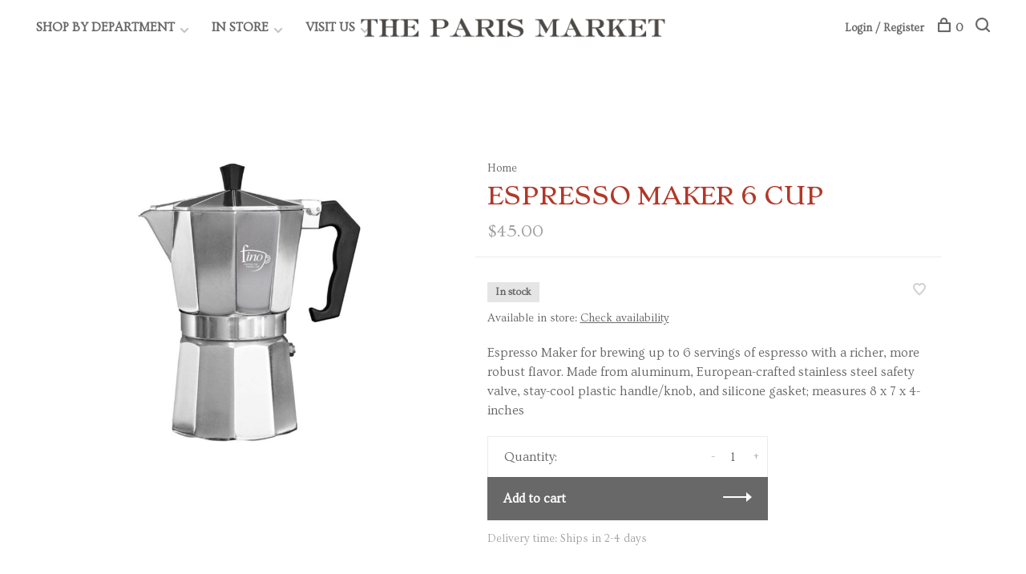

--- FILE ---
content_type: text/html;charset=utf-8
request_url: https://www.theparismarket.com/espresso-maker-6-cup.html
body_size: 16415
content:
<!DOCTYPE html>
<html lang="en">
  <head>
    
          <!-- Google Tag Manager -->
      <script>(function(w,d,s,l,i){w[l]=w[l]||[];w[l].push({'gtm.start':
      new Date().getTime(),event:'gtm.js'});var f=d.getElementsByTagName(s)[0],
      j=d.createElement(s),dl=l!='dataLayer'?'&l='+l:'';j.async=true;j.src=
      'https://www.googletagmanager.com/gtm.js?id='+i+dl;f.parentNode.insertBefore(j,f);
      })(window,document,'script','dataLayer','G-W97QFJD6SL');</script>
      <!-- End Google Tag Manager -->
        
    <meta charset="utf-8"/>
<!-- [START] 'blocks/head.rain' -->
<!--

  (c) 2008-2026 Lightspeed Netherlands B.V.
  http://www.lightspeedhq.com
  Generated: 22-01-2026 @ 06:52:46

-->
<link rel="canonical" href="https://www.theparismarket.com/espresso-maker-6-cup.html"/>
<link rel="alternate" href="https://www.theparismarket.com/index.rss" type="application/rss+xml" title="New products"/>
<meta name="robots" content="noodp,noydir"/>
<meta name="google-site-verification" content="dnBfC6YNoKWwOjI0nZE1ilPhThmqv6mTVCg01wDcKwA"/>
<meta property="og:url" content="https://www.theparismarket.com/espresso-maker-6-cup.html?source=facebook"/>
<meta property="og:site_name" content="The Paris Market"/>
<meta property="og:title" content="Espresso Maker 6 Cup"/>
<meta property="og:description" content="Espresso Maker for brewing up to 6 servings of espresso with a richer, more robust flavor. Made from aluminum, European-crafted stainless steel safety valve, st"/>
<meta property="og:image" content="https://cdn.shoplightspeed.com/shops/643137/files/52900264/espresso-maker-6-cup.jpg"/>
<script>
var ae_lsecomapps_account_shop_id = "1397";
</script>
<script src="https://lsecom.advision-ecommerce.com/apps/js/api/gift-registry-v2.min.js"></script>
<script>
/*gift registry translations*/
var gift_registry_translations = [];
gift_registry_translations['en'] = [];
gift_registry_translations['en']['Loading...'] = '';
gift_registry_translations['en']['You must be logged in to use this feature'] = 'You must be logged in to use this registry feature.  %sPlease login%s.';
gift_registry_translations['en']['Gift Registry Owner - New Order Email'] = '<p>A new order has been placed for item(s) on your registry:</p>{ORDERED_ITEMS}';
gift_registry_translations['en']['Gift Registry Admin - New Registry Alert'] = '<p>A new gift registry has been created for {REGISTRANT_NAME}.</p><p><a href="{APP_ACCOUNT_URL}">Click here to review registry details</a>.</p>';
gift_registry_translations['en']['My Gift Registries'] = 'My Gift Registries';
gift_registry_translations['en']['Failed to save, please try again'] = 'Failed to save, please try again';
gift_registry_translations['en']['Failed to search, please try again'] = 'Failed to search, please try again';
gift_registry_translations['en']['Failed to delete, please try again'] = 'Failed to delete, please try again';
gift_registry_translations['en']['Product ID'] = 'Product ID';
gift_registry_translations['en']['Qty Wanted'] = 'Qty Wanted';
gift_registry_translations['en']['Registry Name'] = 'Registry Name';
gift_registry_translations['en']['Active Registry'] = 'Active';
gift_registry_translations['en']['Public Registry'] = 'Public';
gift_registry_translations['en']['Private Registry'] = 'Private';
gift_registry_translations['en']['Public or Private Registry'] = 'Public or Private';
gift_registry_translations['en']['Registry Type'] = 'Registry Type';
gift_registry_translations['en']['Registry\'s Event Description'] = 'Event Description';
gift_registry_translations['en']['Registry\'s Event Name'] = 'Event Name';
gift_registry_translations['en']['Registry\'s Event Date'] = 'Event Date';
gift_registry_translations['en']['Registrant Name'] = 'Registrant Name';
gift_registry_translations['en']['Co-Registrant Name'] = 'Co-Registrant Name';
gift_registry_translations['en']['Baby\'s Name'] = 'Baby\'s Name';
gift_registry_translations['en']['Baby\'s Due Date'] = 'Baby\'s Due Date';
gift_registry_translations['en']['Baby\'s Gender'] = 'Baby\'s Gender';
gift_registry_translations['en']['Is first child'] = 'Is first child';
gift_registry_translations['en']['Baby Shower'] = 'Baby Shower';
gift_registry_translations['en']['Wedding'] = 'Wedding';
gift_registry_translations['en']['Bar Mitzvah'] = 'Bar Mitzvah';
gift_registry_translations['en']['Bat Mitzvah'] = 'Bat Mitzvah';
gift_registry_translations['en']['Conversion'] = 'Conversion';
gift_registry_translations['en']['House Warming'] = 'House Warming';
gift_registry_translations['en']['Other Registry Type'] = 'Other';
gift_registry_translations['en']['Male'] = 'Male';
gift_registry_translations['en']['Female'] = 'Female';
gift_registry_translations['en']['Unknown Gender'] = 'Unknown Gender';
gift_registry_translations['en']['Other Gender'] = 'Other Gender';
gift_registry_translations['en']['Registry Details'] = 'Details';
gift_registry_translations['en']['Registry Orders'] = 'Orders';
gift_registry_translations['en']['Registry History'] = 'History';
gift_registry_translations['en']['Registry Products'] = 'Products';
gift_registry_translations['en']['You do not have permission to edit this registry'] = 'You do not have permission to edit this registry';
gift_registry_translations['en']['Failed to load gift registry'] = 'Failed to load gift registry';
gift_registry_translations['en']['registries'] = 'registries';
gift_registry_translations['en']['Gift Registries'] = 'Gift Registries';
gift_registry_translations['en']['Registry: %1s'] = 'Registry: %1s';
gift_registry_translations['en']['Registrant/Co-Registrant Name'] = 'Registrant/Co-Registrant Name';
gift_registry_translations['en']['Registry\'s Type of Occasion'] = 'Type of Occasion';
gift_registry_translations['en']['Edit Registry: %1s'] = 'Edit Registry: %1s';
gift_registry_translations['en']['Customer ID missing'] = 'Customer ID missing';
gift_registry_translations['en']['Your registry is currently set to private.  You\'ll need to provide the following link to anyone you want to access the registry:'] = 'Your registry is currently set to private.  You\'ll need to provide the following link to anyone you want to access the registry:';
gift_registry_translations['en']['Remove from Registry'] = 'Remove from Registry';
gift_registry_translations['en']['No products currently assigned to this registry.  To add products to your registry, ...'] = 'No products currently assigned to this registry. To add products to your registry, please browse our catalog.  When you find a product you want, click to view it\'s details and find the "Add to My Gift Registry" link.';
gift_registry_translations['en']['Qty Purchased'] = 'Qty Purchased';
gift_registry_translations['en']['Save Registry Changes'] = 'Save Changes';
gift_registry_translations['en']['Create a New Registry'] = 'Create a New Registry';
gift_registry_translations['en']['Manage Gift Registry'] = 'Manage Gift Registry';
gift_registry_translations['en']['Buy from Registry'] = 'Buy from Registry';
gift_registry_translations['en']['Registry Event'] = 'Event';
gift_registry_translations['en']['Registry Event Date'] = 'Event Date';
gift_registry_translations['en']['This is our first child!'] = 'This is our first child!';
gift_registry_translations['en']['Delete Registry'] = 'Delete Registry';
gift_registry_translations['en']['Search for a Registry'] = 'Search for a Registry';
gift_registry_translations['en']['Search Registries'] = 'Search Registries';
gift_registry_translations['en']['Create a Registry'] = 'Create a Registry';
gift_registry_translations['en']['Get started by creating an account or signing in.'] = 'Get started by creating an account or signing in.';
gift_registry_translations['en']['Create Registry'] = 'Create Registry';
gift_registry_translations['en']['Manage Your Registry'] = 'Manage Your Registry';
gift_registry_translations['en']['Already registered? Login to your account to review and manage your registry.'] = 'Already registered? Login to your account to review and manage your registry.';
gift_registry_translations['en']['Manage Registries'] = 'Manage Registries';
gift_registry_translations['en']['Registry Created Date'] = 'Created';
gift_registry_translations['en']['# of Products on Registry'] = '# of Products';
gift_registry_translations['en']['There are currently no registries assigned your account.'] = 'There are currently no registries assigned your account.';
gift_registry_translations['en']['Gift Registries Found'] = 'Gift Registries Found';
gift_registry_translations['en']['No registries were found matching your search criteria.'] = 'No registries were found matching your search criteria.';
gift_registry_translations['en']['Add to Selected Registry Now'] = 'Add to Selected Registry Now';
gift_registry_translations['en']['How many of this item do you want?'] = 'How many of this item do you want?';
gift_registry_translations['en']['Select a Registry to Add This Item to'] = 'Select a Registry to Add This Item to';
gift_registry_translations['en']['Choose a Registry'] = 'Choose a Registry';
gift_registry_translations['en']['You haven\'t created any registries in your account yet. Please...'] = 'You haven\'t created any registries in your account yet. Please %screate a registry%s to add this item to.';
gift_registry_translations['en']['Adding Item to Registry'] = 'Adding Item to Registry';
gift_registry_translations['en']['Loading Registries'] = 'Loading Registries';
gift_registry_translations['en']['Add to My Registry'] = 'Add to My Registry';
gift_registry_translations['en']['Item has been added to your registry!'] = 'Item has been added to your registry!';
gift_registry_translations['en']['Are you sure you want to delete this registry?  This cannot be undone.'] = 'Are you sure you want to delete this registry?  This cannot be undone.';
gift_registry_translations['en']['Your registry changes have been saved!'] = 'Your registry changes have been saved!';
gift_registry_translations['en']['Registry has been deleted'] = 'Registry has been deleted';
gift_registry_translations['en']['Failed to remove item, please try again'] = 'Failed to remove item, please try again';
gift_registry_translations['en']['Item has been removed from the registry'] = 'Item has been removed from the registry';
gift_registry_translations['en']['Wanted quantity has been updated'] = 'Wanted quantity has been updated';
gift_registry_translations['en']['Failed to update item, please try again'] = 'Failed to update item, please try again';
gift_registry_translations['en']['Item %1s removed from registry'] = 'Item %1s removed from registry';
gift_registry_translations['en']['Item %s quantity wanted update from %s to %s'] = 'Item %s quantity wanted update from %s to %s';
gift_registry_translations['en']['Item %1s added to registry, %2s wanted'] = 'Item %1s added to registry, %2s wanted';
gift_registry_translations['en']['Registry created'] = 'Registry created';
gift_registry_translations['en']['Registry updated: %1s'] = 'Registry updated: %1s';
gift_registry_translations['en']['Registry deleted'] = 'Registry deleted';
gift_registry_translations['en']['Registry History Event'] = 'Event';
gift_registry_translations['en']['Registry History Event Logged'] = 'Logged';
gift_registry_translations['en']['Performed by Customer ID: %1s'] = 'Performed by Customer ID: %1s';
gift_registry_translations['en']['Failed to add item from registry to cart, please try again'] = 'Failed to add item from registry to cart, please try again';
gift_registry_translations['en']['Failed to save registry quote'] = 'Failed to save registry quote';
gift_registry_translations['en']['No registry quote available'] = 'No registry quote available';
gift_registry_translations['en']['Failed to add item to your registry cart'] = 'Failed to add item to your registry cart';
gift_registry_translations['en']['My Registry Carts'] = 'My Registry Carts';
gift_registry_translations['en']['Updating purchase quantity for registry cart item'] = 'Updating purchase quantity for registry cart item';
gift_registry_translations['en']['Removing item from registry cart'] = 'Removing item from registry cart';
gift_registry_translations['en']['Item\'s quantity has been updated in your registry cart.'] = 'Item\'s quantity has been updated in your registry cart.';
gift_registry_translations['en']['Ready to Checkout for %1s?'] = 'Ready to Checkout for %1s?';
gift_registry_translations['en']['Switch Back to Your Regular Cart'] = 'Switch Back to Your Regular Cart';
gift_registry_translations['en']['Registry Product'] = 'Registry Product';
gift_registry_translations['en']['Registry Purchase Quantity'] = 'Registry Purchase Quantity';
gift_registry_translations['en']['Registry Product Price'] = 'Registry Product Price';
gift_registry_translations['en']['Registry order %1s cancelled'] = 'Registry order %1s cancelled';
gift_registry_translations['en']['Updated registry product qty purchased: \'%s\' was %s, %s %s'] = 'Updated registry product qty purchased: \'%s\' was %s, %s %s';
gift_registry_translations['en']['Failed to update registry product with qty purchased: %1s of %2s'] = 'Failed to update registry product with qty purchased: %1s of %2s';
gift_registry_translations['en']['Registry product \'%s\' status updated: from %s to %s'] = 'Registry product \'%s\' status updated: from %s to %s';
gift_registry_translations['en']['Product found in updated registry order that does not exist in registry database: %1s (Order Line ID %2s)'] = 'Product found in updated registry order that does not exist in registry database: %1s (Order Line ID %2s)';
gift_registry_translations['en']['Failed to load registry product'] = 'Failed to load registry product';
gift_registry_translations['en']['Order %s updated, registry product order \'%s\' status updated: from %s to %s'] = 'Order %s updated, registry product order \'%s\' status updated: from %s to %s';
gift_registry_translations['en']['Failed to update registry product order: %1s to %2s'] = 'Failed to update registry product order: %1s to %2s';
gift_registry_translations['en']['Order %s updated, registry product order qty purchased: \'%s\' was %s, %s %s'] = 'Order %s updated, registry product order qty purchased: \'%s\' was %s, %s %s';
gift_registry_translations['en']['Failed to update registry product order with qty purchased: %1s of %2s'] = 'Failed to update registry product order with qty purchased: %1s of %2s';
gift_registry_translations['en']['Failed to update registry product'] = 'Failed to update registry product';
gift_registry_translations['en']['Failed to cancel registry product order'] = 'Failed to cancel registry product order';
gift_registry_translations['en']['Order %s updated, registry product order \'%s\' cancelled'] = 'Order %s updated, registry product order \'%s\' cancelled';
gift_registry_translations['en']['No more of this item is needed for this registry'] = 'No more of this item is needed for this registry';
gift_registry_translations['en']['Quantity exceeds the amount needed for this registry'] = 'Quantity exceeds the amount needed for this registry';
gift_registry_translations['en']['This item is already in your cart for this registry...'] = 'This item is already in your cart for this registry.  You can adjust the quantity you want to order on the cart page.';
gift_registry_translations['en']['%s is no longer needed for this registry, so we\'re removing it from your registry cart'] = '%s is no longer needed for this registry, so we\'re removing it from your registry cart';
gift_registry_translations['en']['Wanted quantity fulfilled'] = 'Wanted quantity fulfilled';
gift_registry_translations['en']['That quantity exceeds the amount of that item that is still wanted...'] = 'That quantity exceeds the amount of that item that is still wanted for this registry.  Reduce your purchase quantity to %s or less.';
gift_registry_translations['en']['This item already exists on your registry'] = 'This item already exists on your registry';
gift_registry_translations['en']['This registry is private'] = 'This registry is private';
gift_registry_translations['en']['The provided registry key does not match this registry...'] = 'The provided registry key does not match this registry.  Please check your registry link or contact the registry owner.';
gift_registry_translations['en']['You must provide a registry key to access this private registry'] = 'You must provide a registry key to access this private registry';
gift_registry_translations['en']['New order has been placed for items on your registry %s!'] = 'New order has been placed for items on your registry %s!';
gift_registry_translations['en']['Registrant Email'] = 'Registrant Email';
gift_registry_translations['en']['%1sCheckout with your registry cart%2s or keep shopping.'] = '%1sCheckout with your registry cart%2s or keep shopping.';
gift_registry_translations['en']['Registry Product Price: %1s'] = 'Price: %1s';
gift_registry_translations['en']['New registry has been created!'] = 'New registry has been created!';
gift_registry_translations['en']['Quantity wanted must be 1 or more'] = 'Quantity wanted must be 1 or more';
gift_registry_translations['en']['Remove from Cart'] = 'Remove from Cart';
gift_registry_translations['en']['Checkout with this Cart'] = 'Checkout with this Cart';
gift_registry_translations['en']['Item has been added to your registry cart!'] = 'Item has been added to your registry cart!';
gift_registry_translations['en']['Registry Product Price: %s'] = 'Price: %s';
gift_registry_translations['en']['Proceed to Checkout for this Registry Cart'] = 'Proceed to Checkout for this Registry Cart';
gift_registry_translations['en']['Registry Product MSRP: %s'] = 'MSRP: %s';
gift_registry_translations['en']['Please contact us to inquire about ordering'] = 'Please contact us to inquire about ordering';
var addtoregistry_button_target='#addtocart';
var addtoregistry_button_action='insertAfter';
</script>
<script>
<script>
/**
 * Enhance existing checkout page so Meta can pass items:
 * Accepts:  ?products=ID:QTY,ID:QTY
 * Works on path /checkouts/ only. Change to '/checkout/' if that's your path.
 */
(function () {
    var pathOK = location.pathname.replace(/\/+$/,'') === '/checkouts';
    if (!pathOK) return; // run only on checkout page

    function parseProductsParam() {
        var raw = new URL(location.href).searchParams.get('products') || '';
        if (!raw.trim()) return [];
        return raw.split(',').map(function (pair) {
            var parts = decodeURIComponent(pair).split(':');
            var id  = (parts[0]||'').trim();
            var qty = Math.max(1, parseInt(parts[1]||'1', 10) || 1);
            return id ? { id:id, qty:qty } : null;
        }).filter(Boolean);
    }

    var items = parseProductsParam();
    if (!items.length) return; // normal checkout visit

    // --- Try to add items (theme dependent). Add more hooks here if your theme exposes them. ---
    function addWithKnownHooks(items) {
        // Example: custom cart API
        if (window.LS && window.LS.cart && typeof window.LS.cart.add === 'function') {
            return items.reduce(function (p, it) {
                return p.then(function(){ return window.LS.cart.add({ id:it.id, quantity:it.qty }); });
            }, Promise.resolve()).then(function(){ return true; });
        }

        // Legacy global helper some themes expose
        if (typeof window.addCart === 'function') {
            return items.reduce(function (p, it) {
                return p.then(function(){ return window.addCart(it.id, it.qty); });
            }, Promise.resolve()).then(function(){ return true; });
        }

        // Otherwise, we don't have a client-side hook → signal failure
        return Promise.resolve(false);
    }

    addWithKnownHooks(items).then(function (added) {
        // If we could add to cart, strip the products param so refreshes don’t re-add
        if (added) {
            var u = new URL(location.href);
            u.searchParams.delete('products');
            history.replaceState(null, '', u.toString());
            // If your checkout needs a page refresh to show items, uncomment:
            // location.reload();
            return;
        }

        // Fallback: if we can’t prefill, just continue checkout as-is.
        // (Meta will still accept the endpoint; shoppers can add in the normal flow.)
        console.warn('Meta checkout: no client-side cart hook detected; continuing without prefill.');
    }).catch(function(err){
        console.warn('Meta checkout add failed:', err);
    });

})();
</script>

</script>
<script>

<!-- Google tag (gtag.js) -->
<script async src="https://www.googletagmanager.com/gtag/js?id=G-SVZ5F8ZMW7"></script>
<script>
    window.dataLayer = window.dataLayer || [];
    function gtag(){dataLayer.push(arguments);}
    gtag('js', new Date());

    gtag('config', 'G-SVZ5F8ZMW7');
</script>
</script>
<!--[if lt IE 9]>
<script src="https://cdn.shoplightspeed.com/assets/html5shiv.js?2025-02-20"></script>
<![endif]-->
<!-- [END] 'blocks/head.rain' -->
        
        
        
                <meta property="product:availability" content="in stock">      <meta property="product:condition" content="new">
      <meta property="product:price:amount" content="45.00">
      <meta property="product:price:currency" content="USD">
      <meta property="product:retailer_item_id" content="HARI-22068">        
    <title>Espresso Maker 6 Cup - The Paris Market</title>
    <meta name="description" content="Espresso Maker for brewing up to 6 servings of espresso with a richer, more robust flavor. Made from aluminum, European-crafted stainless steel safety valve, st" />
        <meta name="keywords" content="kitchen, clean, iron, movement, cook, cooking, tool, cooking, baking, pears, non-stick, stainless steel, Kitchen &amp; Cooking, Tool, Form, Tin, Cup, beverages, cocktails, classic, coffee, espresso, steel, european" />
    <meta http-equiv="X-UA-Compatible" content="ie=edge">
    <meta name="viewport" content="width=device-width, initial-scale=1.0">
    <meta name="apple-mobile-web-app-capable" content="yes">
    <meta name="apple-mobile-web-app-status-bar-style" content="black">
    <meta name="facebook-domain-verification" content="q8kgy8q9buvxf72fyp637p5agffuyr">
    <meta name="viewport" content="width=device-width, initial-scale=1, maximum-scale=1, user-scalable=0"/>

    <link rel="shortcut icon" href="https://cdn.shoplightspeed.com/shops/643137/themes/16842/v/1100577/assets/favicon.ico?20250815231818" type="image/x-icon" />
    <link href='//fonts.googleapis.com/css?family=Ovo:400,400i,300,500,600,700,700i,800,900' rel='stylesheet' type='text/css'>
        	<link href='//fonts.googleapis.com/css?family=Stoke:400,400i,300,500,600,700,700i,800,900' rel='stylesheet' type='text/css'>
        <!--<link rel="stylesheet" href="https://cdn.shoplightspeed.com/shops/643137/themes/16842/assets/jquery-ui-min.css?20260116062858" type="text/css" />
    <link rel="stylesheet" href="https://cdn.shoplightspeed.com/shops/643137/themes/16842/assets/featherlight-min.css?20260116062858" type="text/css" />
    <link rel="stylesheet" href="https://cdn.shoplightspeed.com/shops/643137/themes/16842/assets/slick-lightbox.css?20260116062858" type="text/css" />
    <link rel="stylesheet" href="https://cdn.shoplightspeed.com/shops/643137/themes/16842/assets/jquery-background-video.css?20260116062858" type="text/css" />
    <link rel="stylesheet" href="https://cdn.shoplightspeed.com/shops/643137/themes/16842/assets/selectric.css?20260116062858" type="text/css" />
    <link rel="stylesheet" href="https://cdn.shoplightspeed.com/shops/643137/themes/16842/assets/reset.css?20260116062858">-->
    <link rel="stylesheet" href="https://cdn.shoplightspeed.com/assets/gui-2-0.css?2025-02-20" />
    <link rel="stylesheet" href="https://cdn.shoplightspeed.com/assets/gui-responsive-2-0.css?2025-02-20" /> 
    <link rel="stylesheet" href="https://cdn.shoplightspeed.com/shops/643137/themes/16842/assets/style.css?20260116062858">
    <link rel="stylesheet" href="https://cdn.shoplightspeed.com/shops/643137/themes/16842/assets/settings.css?20260116062858" />
    <link rel="stylesheet" href="https://cdn.shoplightspeed.com/shops/643137/themes/16842/assets/custom.css?20260116062858" />
    
    <script src="//ajax.googleapis.com/ajax/libs/jquery/3.0.0/jquery.min.js"></script>
    <script>
      	if( !window.jQuery ) document.write('<script src="https://cdn.shoplightspeed.com/shops/643137/themes/16842/assets/jquery-3.0.0.min.js?20260116062858"><\/script>');
    </script>
    <script src="//cdn.jsdelivr.net/npm/js-cookie@2/src/js.cookie.min.js"></script>
    
    <script src="https://cdn.shoplightspeed.com/assets/gui.js?2025-02-20"></script>
    <script src="https://cdn.shoplightspeed.com/assets/gui-responsive-2-0.js?2025-02-20"></script>
    <script src="https://cdn.shoplightspeed.com/shops/643137/themes/16842/assets/scripts-min.js?20260116062858"></script>
    
        
       <script type="application/ld+json">
{
  "@context": "https://schema.org",
  "@type": "Store",
  "name": "The Paris Market",
  "url": "https://www.theparismarket.com",
  "image": "https://www.theparismarket.com/path-to-candle-photo.jpg",
  "telephone": "+1-912-232-1500",
  "priceRange": "$$",
  "description": "French-inspired boutique offering candles, gifts, décor, and a café in Savannah, GA.",
  "address": {
    "@type": "PostalAddress",
    "streetAddress": "36 West Broughton Street",
    "addressLocality": "Savannah",
    "addressRegion": "GA",
    "postalCode": "31401",
    "addressCountry": "US"
  },
  "geo": {
    "@type": "GeoCoordinates",
    "latitude": 32.0785,
    "longitude": -81.0937
  },
  "openingHoursSpecification": [
    { "@type": "OpeningHoursSpecification", "dayOfWeek": ["Monday","Tuesday","Wednesday","Thursday","Friday","Saturday"], "opens": "10:00", "closes": "18:00" },
    { "@type": "OpeningHoursSpecification", "dayOfWeek": "Sunday", "opens": "11:00", "closes": "17:00" }
  ],
  "sameAs": [
    "https://www.instagram.com/theparismarket",
    "https://www.facebook.com/TheParisMarket",
    "https://www.pinterest.com/theparismarket"
  ]
}
</script>  
            </head>
  <body class="page-espresso-maker-6-cup">
    
          <!-- Google Tag Manager (noscript) -->
      <noscript><iframe src="https://www.googletagmanager.com/ns.html?id=G-W97QFJD6SL"
      height="0" width="0" style="display:none;visibility:hidden"></iframe></noscript>
      <!-- End Google Tag Manager (noscript) -->
        
    <div class="page-content">
      
                                      	      	              	      	      	            
      <script>
      var product_image_size = '660x660x1',
          product_image_thumb = '132x132x1',
          product_in_stock_label = 'In stock',
          product_backorder_label = 'On backorder',
      		product_out_of_stock_label = 'Out of stock',
          product_multiple_variant_label = 'View all product options',
          show_variant_picker = 1,
          display_variants_on_product_card = 1,
          display_variant_picker_on = 'all',
          show_newsletter_promo_popup = 1,
          newsletter_promo_delay = '10000',
          newsletter_promo_hide_until = '7',
      		currency_format = '$',
          number_format = '0,0.00',
      		shop_url = 'https://www.theparismarket.com/',
          shop_id = '643137',
        	readmore = 'Read more',
          search_url = "https://www.theparismarket.com/search/",
          search_empty = 'No products found',
                    view_all_results = 'View all results';
    	</script>
			
      

<div class="mobile-nav-overlay"></div>

<header class="site-header site-header-sm">
  
    
  <a href="https://www.theparismarket.com/" class="logo logo-sm logo-center">
          <img src="https://cdn.shoplightspeed.com/shops/643137/themes/16842/v/1103166/assets/logo.png?20250905135007" alt="The Paris Market" class="logo-image">
      <img src="https://cdn.shoplightspeed.com/shops/643137/themes/16842/v/1103166/assets/logo-white.png?20250905135007" alt="The Paris Market" class="logo-image logo-image-white">
          </a>

  <nav class="main-nav nav-style">
    <ul>
      
                  	
      	                <li class="menu-item-category-4811768 has-child">
          <a href="https://www.theparismarket.com/shop-by-department/">SHOP BY DEPARTMENT </a>
          <button class="mobile-menu-subopen"><span class="nc-icon-mini arrows-3_small-down"></span></button>                    <ul class="">
                          <li class="subsubitem has-child">
                <a class="underline-hover" href="https://www.theparismarket.com/shop-by-department/featured/" title="FEATURED ">FEATURED </a>
                <button class="mobile-menu-subopen"><span class="nc-icon-mini arrows-3_small-down"></span></button>                                <ul class="">
                                      <li class="subsubitem">
                      <a class="underline-hover" href="https://www.theparismarket.com/shop-by-department/featured/what-were-loving/" title="WHAT WE&#039;RE LOVING">WHAT WE&#039;RE LOVING</a>
                    </li>
                                      <li class="subsubitem">
                      <a class="underline-hover" href="https://www.theparismarket.com/shop-by-department/featured/fallen-aristocrat/" title="FALLEN ARISTOCRAT">FALLEN ARISTOCRAT</a>
                    </li>
                                      <li class="subsubitem">
                      <a class="underline-hover" href="https://www.theparismarket.com/shop-by-department/featured/house-crafted/" title="HOUSE CRAFTED">HOUSE CRAFTED</a>
                    </li>
                                      <li class="subsubitem">
                      <a class="underline-hover" href="https://www.theparismarket.com/shop-by-department/featured/gift-cards/" title="GIFT CARDS">GIFT CARDS</a>
                    </li>
                                  </ul>
                              </li>
                          <li class="subsubitem has-child">
                <a class="underline-hover" href="https://www.theparismarket.com/shop-by-department/brocante/" title="BROCANTE">BROCANTE</a>
                <button class="mobile-menu-subopen"><span class="nc-icon-mini arrows-3_small-down"></span></button>                                <ul class="">
                                      <li class="subsubitem">
                      <a class="underline-hover" href="https://www.theparismarket.com/shop-by-department/brocante/objet-dart/" title="OBJET D&#039;ART">OBJET D&#039;ART</a>
                    </li>
                                      <li class="subsubitem">
                      <a class="underline-hover" href="https://www.theparismarket.com/shop-by-department/brocante/wall-art/" title="WALL ART">WALL ART</a>
                    </li>
                                      <li class="subsubitem">
                      <a class="underline-hover" href="https://www.theparismarket.com/shop-by-department/brocante/furniture/" title="FURNITURE">FURNITURE</a>
                    </li>
                                      <li class="subsubitem">
                      <a class="underline-hover" href="https://www.theparismarket.com/shop-by-department/brocante/vintage-tableware/" title="VINTAGE TABLEWARE ">VINTAGE TABLEWARE </a>
                    </li>
                                      <li class="subsubitem">
                      <a class="underline-hover" href="https://www.theparismarket.com/shop-by-department/brocante/silver/" title="SILVER">SILVER</a>
                    </li>
                                  </ul>
                              </li>
                          <li class="subsubitem has-child">
                <a class="underline-hover" href="https://www.theparismarket.com/shop-by-department/wardrobe/" title="WARDROBE">WARDROBE</a>
                <button class="mobile-menu-subopen"><span class="nc-icon-mini arrows-3_small-down"></span></button>                                <ul class="">
                                      <li class="subsubitem">
                      <a class="underline-hover" href="https://www.theparismarket.com/shop-by-department/wardrobe/jewelry/" title="JEWELRY">JEWELRY</a>
                    </li>
                                      <li class="subsubitem">
                      <a class="underline-hover" href="https://www.theparismarket.com/shop-by-department/wardrobe/accessories/" title="ACCESSORIES">ACCESSORIES</a>
                    </li>
                                      <li class="subsubitem">
                      <a class="underline-hover" href="https://www.theparismarket.com/shop-by-department/wardrobe/eyewear/" title="EYEWEAR">EYEWEAR</a>
                    </li>
                                      <li class="subsubitem">
                      <a class="underline-hover" href="https://www.theparismarket.com/shop-by-department/wardrobe/bags/" title="BAGS">BAGS</a>
                    </li>
                                  </ul>
                              </li>
                          <li class="subsubitem has-child">
                <a class="underline-hover" href="https://www.theparismarket.com/shop-by-department/apothecary/" title="APOTHECARY">APOTHECARY</a>
                <button class="mobile-menu-subopen"><span class="nc-icon-mini arrows-3_small-down"></span></button>                                <ul class="">
                                      <li class="subsubitem">
                      <a class="underline-hover" href="https://www.theparismarket.com/shop-by-department/apothecary/fragrance/" title="FRAGRANCE">FRAGRANCE</a>
                    </li>
                                      <li class="subsubitem">
                      <a class="underline-hover" href="https://www.theparismarket.com/shop-by-department/apothecary/lotions/" title="LOTIONS">LOTIONS</a>
                    </li>
                                      <li class="subsubitem">
                      <a class="underline-hover" href="https://www.theparismarket.com/shop-by-department/apothecary/bath/" title="BATH ">BATH </a>
                    </li>
                                      <li class="subsubitem">
                      <a class="underline-hover" href="https://www.theparismarket.com/shop-by-department/apothecary/beauty/" title="BEAUTY">BEAUTY</a>
                    </li>
                                  </ul>
                              </li>
                          <li class="subsubitem has-child">
                <a class="underline-hover" href="https://www.theparismarket.com/shop-by-department/entertaining/" title="ENTERTAINING">ENTERTAINING</a>
                <button class="mobile-menu-subopen"><span class="nc-icon-mini arrows-3_small-down"></span></button>                                <ul class="">
                                      <li class="subsubitem">
                      <a class="underline-hover" href="https://www.theparismarket.com/shop-by-department/entertaining/glassware/" title="GLASSWARE">GLASSWARE</a>
                    </li>
                                      <li class="subsubitem">
                      <a class="underline-hover" href="https://www.theparismarket.com/shop-by-department/entertaining/linens/" title="LINENS">LINENS</a>
                    </li>
                                      <li class="subsubitem">
                      <a class="underline-hover" href="https://www.theparismarket.com/shop-by-department/entertaining/dining/" title="DINING">DINING</a>
                    </li>
                                      <li class="subsubitem">
                      <a class="underline-hover" href="https://www.theparismarket.com/shop-by-department/entertaining/chefs-tools/" title="CHEF&#039;S  TOOLS">CHEF&#039;S  TOOLS</a>
                    </li>
                                  </ul>
                              </li>
                          <li class="subsubitem has-child">
                <a class="underline-hover" href="https://www.theparismarket.com/shop-by-department/living/" title="LIVING">LIVING</a>
                <button class="mobile-menu-subopen"><span class="nc-icon-mini arrows-3_small-down"></span></button>                                <ul class="">
                                      <li class="subsubitem">
                      <a class="underline-hover" href="https://www.theparismarket.com/shop-by-department/living/books/" title="BOOKS">BOOKS</a>
                    </li>
                                      <li class="subsubitem">
                      <a class="underline-hover" href="https://www.theparismarket.com/shop-by-department/living/candles/" title="CANDLES">CANDLES</a>
                    </li>
                                      <li class="subsubitem">
                      <a class="underline-hover" href="https://www.theparismarket.com/shop-by-department/living/home-fragrance/" title="HOME FRAGRANCE">HOME FRAGRANCE</a>
                    </li>
                                      <li class="subsubitem">
                      <a class="underline-hover" href="https://www.theparismarket.com/shop-by-department/living/decorative-objects/" title="DECORATIVE OBJECTS">DECORATIVE OBJECTS</a>
                    </li>
                                      <li class="subsubitem">
                      <a class="underline-hover" href="https://www.theparismarket.com/shop-by-department/living/lighting/" title="LIGHTING ">LIGHTING </a>
                    </li>
                                      <li class="subsubitem">
                      <a class="underline-hover" href="https://www.theparismarket.com/shop-by-department/living/frames/" title="FRAMES">FRAMES</a>
                    </li>
                                      <li class="subsubitem">
                      <a class="underline-hover" href="https://www.theparismarket.com/shop-by-department/living/art/" title="ART">ART</a>
                    </li>
                                      <li class="subsubitem">
                      <a class="underline-hover" href="https://www.theparismarket.com/shop-by-department/living/pillows/" title="PILLOWS">PILLOWS</a>
                    </li>
                                      <li class="subsubitem">
                      <a class="underline-hover" href="https://www.theparismarket.com/shop-by-department/living/cleaning/" title="CLEANING">CLEANING</a>
                    </li>
                                  </ul>
                              </li>
                          <li class="subsubitem has-child">
                <a class="underline-hover" href="https://www.theparismarket.com/shop-by-department/pantry/" title="PANTRY">PANTRY</a>
                <button class="mobile-menu-subopen"><span class="nc-icon-mini arrows-3_small-down"></span></button>                                <ul class="">
                                      <li class="subsubitem">
                      <a class="underline-hover" href="https://www.theparismarket.com/shop-by-department/pantry/preserves-spreads/" title="PRESERVES &amp; SPREADS">PRESERVES &amp; SPREADS</a>
                    </li>
                                      <li class="subsubitem">
                      <a class="underline-hover" href="https://www.theparismarket.com/shop-by-department/pantry/oils/" title="OILS">OILS</a>
                    </li>
                                      <li class="subsubitem">
                      <a class="underline-hover" href="https://www.theparismarket.com/shop-by-department/pantry/sweets/" title="SWEETS">SWEETS</a>
                    </li>
                                      <li class="subsubitem">
                      <a class="underline-hover" href="https://www.theparismarket.com/shop-by-department/pantry/syrups-honeys/" title="SYRUPS &amp; HONEYS">SYRUPS &amp; HONEYS</a>
                    </li>
                                      <li class="subsubitem">
                      <a class="underline-hover" href="https://www.theparismarket.com/shop-by-department/pantry/dry-goods/" title="DRY GOODS ">DRY GOODS </a>
                    </li>
                                      <li class="subsubitem">
                      <a class="underline-hover" href="https://www.theparismarket.com/shop-by-department/pantry/herbs-spices/" title="HERBS &amp; SPICES">HERBS &amp; SPICES</a>
                    </li>
                                  </ul>
                              </li>
                          <li class="subsubitem has-child">
                <a class="underline-hover" href="https://www.theparismarket.com/shop-by-department/bar/" title="BAR">BAR</a>
                <button class="mobile-menu-subopen"><span class="nc-icon-mini arrows-3_small-down"></span></button>                                <ul class="">
                                      <li class="subsubitem">
                      <a class="underline-hover" href="https://www.theparismarket.com/shop-by-department/bar/barware/" title="BARWARE">BARWARE</a>
                    </li>
                                      <li class="subsubitem">
                      <a class="underline-hover" href="https://www.theparismarket.com/shop-by-department/bar/mixers-garnishes/" title="MIXERS &amp; GARNISHES">MIXERS &amp; GARNISHES</a>
                    </li>
                                  </ul>
                              </li>
                          <li class="subsubitem has-child">
                <a class="underline-hover" href="https://www.theparismarket.com/shop-by-department/office/" title="OFFICE">OFFICE</a>
                <button class="mobile-menu-subopen"><span class="nc-icon-mini arrows-3_small-down"></span></button>                                <ul class="">
                                      <li class="subsubitem">
                      <a class="underline-hover" href="https://www.theparismarket.com/shop-by-department/office/stationery/" title="STATIONERY ">STATIONERY </a>
                    </li>
                                      <li class="subsubitem">
                      <a class="underline-hover" href="https://www.theparismarket.com/shop-by-department/office/desk-accessories/" title="DESK ACCESSORIES">DESK ACCESSORIES</a>
                    </li>
                                      <li class="subsubitem">
                      <a class="underline-hover" href="https://www.theparismarket.com/shop-by-department/office/notebooks/" title="NOTEBOOKS">NOTEBOOKS</a>
                    </li>
                                  </ul>
                              </li>
                          <li class="subsubitem">
                <a class="underline-hover" href="https://www.theparismarket.com/shop-by-department/kids/" title="KIDS">KIDS</a>
                                              </li>
                      </ul>
                  </li>
                <li class="menu-item-category-4811787 has-child">
          <a href="https://www.theparismarket.com/in-store/">IN STORE </a>
          <button class="mobile-menu-subopen"><span class="nc-icon-mini arrows-3_small-down"></span></button>                    <ul class="">
                          <li class="subsubitem">
                <a class="underline-hover" href="https://www.theparismarket.com/in-store/cafe/" title="CAFÉ">CAFÉ</a>
                                              </li>
                          <li class="subsubitem">
                <a class="underline-hover" href="https://www.theparismarket.com/in-store/our-story/" title="OUR STORY">OUR STORY</a>
                                              </li>
                          <li class="subsubitem">
                <a class="underline-hover" href="https://www.theparismarket.com/in-store/events/" title="EVENTS">EVENTS</a>
                                              </li>
                      </ul>
                  </li>
                <li class="menu-item-category-4820029 has-child">
          <a href="https://www.theparismarket.com/visit-us/">VISIT US</a>
          <button class="mobile-menu-subopen"><span class="nc-icon-mini arrows-3_small-down"></span></button>                    <ul class="">
                          <li class="subsubitem">
                <a class="underline-hover" href="https://www.theparismarket.com/visit-us/savannah/" title="SAVANNAH ">SAVANNAH </a>
                                              </li>
                          <li class="subsubitem">
                <a class="underline-hover" href="https://www.theparismarket.com/visit-us/bluffton/" title="BLUFFTON">BLUFFTON</a>
                                              </li>
                      </ul>
                  </li>
                      
                                                                  
      
      <li class="menu-item-mobile-only m-t-30">
                <a href="#" title="Account" data-featherlight="#loginModal">Login / Register</a>
              </li>
      
            
              
      
    </ul>
  </nav>

  <nav class="secondary-nav nav-style">
    <div class="search-header secondary-style">
      <form action="https://www.theparismarket.com/search/" method="get" id="searchForm">
        <input type="text" name="q" autocomplete="off" value="" placeholder="Search for product">
        <a href="#" class="search-close">Close</a>
        <div class="search-results"></div>
      </form>
    </div>
    
    <ul>
      <li class="menu-item-desktop-only menu-item-account">
                <a href="#" title="Account" data-featherlight="#loginModal">Login / Register</a>
              </li>
      
            
              
      
            
            
      <li>
        <a href="#" title="Cart" class="cart-trigger"><span class="nc-icon-mini shopping_bag-20"></span>0</a>
      </li>

      <li class="search-trigger-item">
        <a href="#" title="Search" class="search-trigger"><span class="nc-icon-mini ui-1_zoom"></span></a>
      </li>
    </ul>

    
    <a class="burger">
      <span></span>
    </a>
    
  </nav>
</header>      <div itemscope itemtype="http://schema.org/BreadcrumbList">
	<div itemprop="itemListElement" itemscope itemtype="http://schema.org/ListItem">
    <a itemprop="item" href="https://www.theparismarket.com/"><span itemprop="name" content="Home"></span></a>
    <meta itemprop="position" content="1" />
  </div>
    	<div itemprop="itemListElement" itemscope itemtype="http://schema.org/ListItem">
      <a itemprop="item" href="https://www.theparismarket.com/espresso-maker-6-cup.html"><span itemprop="name" content="Espresso Maker 6 Cup"></span></a>
      <meta itemprop="position" content="2" />
    </div>
  </div>

<div itemscope itemtype="https://schema.org/Product">
  <meta itemprop="name" content="Espresso Maker 6 Cup">
    <meta itemprop="description" content="Espresso Maker for brewing up to 6 servings of espresso with a richer, more robust flavor. Made from aluminum, European-crafted stainless steel safety valve, stay-cool plastic handle/knob, and silicone gasket; measures 8 x 7 x 4-inches" />  <meta itemprop="image" content="https://cdn.shoplightspeed.com/shops/643137/files/52900264/300x250x2/espresso-maker-6-cup.jpg" />  
      <meta itemprop="sku" content="HARI-22068" />  <div itemprop="offers" itemscope itemtype="https://schema.org/Offer">
    <meta itemprop="priceCurrency" content="USD">
    <meta itemprop="price" content="45.00" />
    <meta itemprop="itemCondition" itemtype="https://schema.org/OfferItemCondition" content="https://schema.org/NewCondition"/>
   	    <meta itemprop="availability" content="https://schema.org/InStock"/>
    <meta itemprop="inventoryLevel" content="1" />
        <meta itemprop="url" content="https://www.theparismarket.com/espresso-maker-6-cup.html" />  </div>
    </div>
      <div class="cart-sidebar-container">
  <div class="cart-sidebar">
    <button class="cart-sidebar-close" aria-label="Close">✕</button>
    <div class="cart-sidebar-title">
      <h5>Cart</h5>
      <p><span class="item-qty"></span> items</p>
    </div>
    
    <div class="cart-sidebar-body">
        
      <div class="no-cart-products">No products found...</div>
      
    </div>
    
      </div>
</div>      <!-- Login Modal -->
<div class="modal-lighbox login-modal" id="loginModal">
  <div class="row">
    <div class="col-sm-6 m-b-30 login-row p-r-30 sm-p-r-15">
      <h4>Login</h4>
      <p>Log in if you have an account</p>
      <form action="https://www.theparismarket.com/account/loginPost/?return=https%3A%2F%2Fwww.theparismarket.com%2Fespresso-maker-6-cup.html" method="post" class="secondary-style">
        <input type="hidden" name="key" value="4d43b325b61d128c5502aed33d9edd38" />
        <div class="form-row">
          <input type="text" name="email" autocomplete="on" placeholder="Email address" class="required" />
        </div>
        <div class="form-row">
          <input type="password" name="password" autocomplete="on" placeholder="Password" class="required" />
        </div>
        <div class="">
          <a class="button button-arrow button-solid button-block popup-validation m-b-15" href="javascript:;" title="Login">Login</a>
                  </div>
      </form>
    </div>
    <div class="col-sm-6 m-b-30 p-l-30 sm-p-l-15">
      <h4>Register</h4>
      <p class="register-subtitle">Having an account with us will allow you to check out faster in the future, store multiple addresses, view and track your orders in your account, and more.</p>
      <a class="button button-arrow" href="https://www.theparismarket.com/account/register/" title="Create an account">Create an account</a>
    </div>
  </div>
  <div class="text-center forgot-password">
    <a class="forgot-pw" href="https://www.theparismarket.com/account/password/">Forgot your password?</a>
  </div>
</div>      
      <main class="main-content">
                  		
<div class="container">
  <!-- Single product into -->
  <div class="product-intro">
    <div class="row">
      <div class="col-md-5 stick-it-in">
        <div class="product-media">
          
          <div class="product-images product-images-single">
                        <div class="product-image">
              <a href="https://cdn.shoplightspeed.com/shops/643137/files/52900264/image.jpg" data-caption="">
                <img src="https://cdn.shoplightspeed.com/shops/643137/files/52900264/768x768x3/espresso-maker-6-cup.jpg" data-thumb="https://cdn.shoplightspeed.com/shops/643137/files/52900264/132x132x1/image.jpg" height="768" width="768" alt="Espresso Maker 6 Cup">
              </a>
            </div>
                      </div>
          
        </div>
      </div>
      <div class="col-md-7">
        <div class="product-content single-product-content" data-url="https://www.theparismarket.com/espresso-maker-6-cup.html">
          
                    <!-- Breadcrumbs -->
          <div class="breadcrumbs">
            <a href="https://www.theparismarket.com/" title="Home">Home</a>
                                              </div>  
                    
          <h1 class="h3 m-b-10">Espresso Maker 6 Cup</h1>
          
          <div class="row product-meta">
            <div class="col-md-6">
              <div class="price">      
                  
                <span class="new-price"><span class="price-update" data-price="45">$45.00</span></span>

                                
                 
              </div>
            </div>
            <div class="col-md-6 text-right p-t-10">
                          </div>
          </div>
          
          <div class="row m-b-20">
            <div class="col-xs-8">

                            <div class="stock">
                                <div> In stock</div>
                              </div>
              
                            
                              <div class="omni-location-inventory m-t-10">Available in store: <span class="product-inventory-location-label" id="productLocationInventory">Check availability</span></div>
                

  <link rel="stylesheet" type="text/css" href="https://cdn.shoplightspeed.com/assets/gui-core.css?2025-02-20" />

  <div id="gui-modal-product-inventory-location-wrapper">
   <div class="gui-modal-product-inventory-location-background"></div>
   <div class="gui-modal-product-inventory-location" >
     <div class="gui-modal-product-inventory-location-header">
       <p class="gui-modal-product-inventory-location-label">Available in store</p>
       <span id="gui-modal-product-inventory-location-close">Close</span>
     </div>
     <!-- Modal content -->
     <div class="gui-modal-product-inventory-location-container">
       <div id="gui-modal-product-inventory-location-content" class="gui-modal-product-inventory-location-content"></div>
       <div id="gui-modal-product-inventory-location-footer" class="gui-modal-product-inventory-location-footer"></div>
     </div>
   </div>
  </div>

  <script>
    (function() {
      function getInventoryState(quantity) {
        let inventoryPerLocationSetting = 'only_text';
        switch(inventoryPerLocationSetting) {
          case 'show_levels':
            return quantity > 0 ? 'In stock ('+ quantity +')' : 'Out of stock';
          default:
            return quantity > 0 ? 'In stock' : 'Out of stock';
        }
      }

      function createLocationRow(data, isFirstItem) {
        var locationData = data.location;

        if(!location){
          return null;
        }

        var firstItem      = isFirstItem ? '<hr class="gui-modal-product-inventory-location-content-row-divider"/>' : '';
        var inventoryState = getInventoryState(data.inventory);
        var titleString    = 'state at location';

        titleString = titleString.replace('state', inventoryState);
        titleString = titleString.replace('location', locationData.title);

        return [
          '<div class="gui-modal-product-inventory-location-content-row">', firstItem,
          '<p class="bold">', titleString, '</p>',
          '<p class="gui-product-inventory-address">', locationData.address.formatted, '</p>',
          '<hr class="gui-modal-product-inventory-location-content-row-divider"/>',
          '</div>'].join('');
      }

      function handleError(){
        $('#gui-modal-product-inventory-location-wrapper').show();
        $('#gui-modal-product-inventory-location-content').html('<div class="gui-modal-product-inventory-location-footer">Stock information is currently unavailable for this product. Please try again later.</div>');
      }

      // Get product inventory location information
      function inventoryOnClick() {
        $.getJSON('https://www.theparismarket.com/product-inventory/?id=92516416', function (response) {

          if(!response || !response.productInventory || (response.productInventory.locations && !response.productInventory.locations.length)){
            handleError();
            return;
          }

          var locations = response.productInventory.locations || [];

          var rows = locations.map(function(item, index) {
            return createLocationRow(item, index === 0)
          });

          $('#gui-modal-product-inventory-location-content').html(rows);

          var dateObj = new Date();
          var hours = dateObj.getHours() < 10 ? '0' + dateObj.getHours() : dateObj.getHours();
          var minutes = dateObj.getMinutes() < 10 ? '0' + dateObj.getMinutes() : dateObj.getMinutes();

          var footerContent = [
              '<div>',
              '<span class="bold">', 'Last updated:', '</span> ',
              'Today at ', hours, ':', minutes,
              '</div>',
              '<div>Online and in-store prices may differ</div>'].join('');

          $('#gui-modal-product-inventory-location-footer').html(footerContent);

          $('#gui-modal-product-inventory-location-wrapper').show();
        }).fail(handleError);
      }

      $('#productLocationInventory').on('click', inventoryOnClick);

      // When the user clicks on 'Close' in the modal, close it
      $('#gui-modal-product-inventory-location-close').on('click', function(){
        $('#gui-modal-product-inventory-location-wrapper').hide();
      });

      // When the user clicks anywhere outside of the modal, close it
      $('.gui-modal-product-inventory-location-background').on('click', function(){
        $('#gui-modal-product-inventory-location-wrapper').hide();
      });
    })();
  </script>
              
            </div>
            <div class="col-xs-4 text-right">
              
                            <a href="#" data-featherlight="#loginModal" title="Add to wishlist" class="favourites m-r-5" id="addtowishlist">
                <i class="nc-icon-mini health_heartbeat-16"></i>
              </a>
                            
                            
                            
            </div>
          </div>

          <div class="product-description m-b-20">Espresso Maker for brewing up to 6 servings of espresso with a richer, more robust flavor. Made from aluminum, European-crafted stainless steel safety valve, stay-cool plastic handle/knob, and silicone gasket; measures 8 x 7 x 4-inches</div>
                         
                    
          
          <form action="https://www.theparismarket.com/cart/add/92516416/" id="product_configure_form" method="post" class="product_configure_form" data-cart-bulk-url="https://www.theparismarket.com/cart/addBulk/">
            <div class="product_configure_form_wrapper">
              
                                          	                            
                                          
                            
                      
                            
                        
                          
                            <div class="input-wrap quantity-selector"><label>Quantity:</label><input type="text" name="quantity" value="1" /><div class="change"><a href="javascript:;" onclick="changeQuantity('add', $(this));" class="up">+</a><a href="javascript:;" onclick="changeQuantity('remove', $(this));" class="down">-</a></div></div><a href="javascript:;" class="button button-block button-arrow button-solid add-to-cart-trigger" title="Add to cart" id="addtocart">Add to cart</a>                          </div>
            
                        <div class="m-t-10 m-b-10">
              
                            
                            <!-- Delivery timeframe -->
              <div class="delivery-timeframe hint-text inline">
                Delivery time: Ships in 2-4 days 
              </div>
                            
            </div>
                        
                        
          </form>
<script>
(function(){
  try {
    // Collect out-of-stock variant IDs using physical stock (on_stock) if present
    var OOS = [];
    
    function removeById(id){
      var selectors = [
        '.product_configure_variant_' + id,                    // Voilà custom list items
        '[data-variant-id="' + id + '"]',
        '[data-variant="' + id + '"]',
        '[data-vid="' + id + '"]',
        'a[href*="?id=' + id + '"]',
        'a[href*="&id=' + id + '"]',
        'option[value="' + id + '"]',
        'input[name="variant"][value="' + id + '"]',
        'input[type="radio"][value="' + id + '"]'
      ].join(',');

      var removed = 0;
      document.querySelectorAll(selectors).forEach(function(el){
        var wrapper = el.closest('li, label, .option, .size, .variant, .variants, .swatch, .product-variant, .product-variants') || el;
        if (wrapper && wrapper.parentNode) { wrapper.parentNode.removeChild(wrapper); removed++; }
      });
      return removed;
    }

    function run(){
      var total = 0;
      OOS.forEach(function(v){
        var count = removeById(v.id);
        console.log('[Hide OOS] ID', v.id, 'removed', count, 'nodes');
        total += count;
      });

      // If a variant <select> lost its selected option, pick the first available
      document.querySelectorAll('select').forEach(function(sel){
        if (sel.name && sel.name.toLowerCase().indexOf('variant') > -1) {
          if (!sel.value || !sel.querySelector('option[value="' + sel.value + '"]')) {
            var opt = sel.querySelector('option');
            if (opt) { opt.selected = true; sel.dispatchEvent(new Event('change', {bubbles:true})); }
          }
        }
      });

      // Hide empty variant containers so no empty rows linger
      document.querySelectorAll('.product-custom-variants-options, .product-option, .product-custom-variants').forEach(function(c){
        if (!c.querySelector('li, option, input[type="radio"]')) { c.style.display = 'none'; }
      });

      return total;
    }

    function init(){
      run();
      // Re-run if quick view, swatches, or helper re-render parts of the DOM
      var mo = new MutationObserver(run);
      mo.observe(document.body, { childList: true, subtree: true });
      console.log('[Hide OOS] OOS variants:', OOS);
    }

    if (document.readyState === 'loading') document.addEventListener('DOMContentLoaded', init);
    else init();

  } catch (e) {
    console.error('[Hide OOS] Error:', e);
  }
})();
</script>

                  </div>
      </div>
    </div>
  </div>
  
  
    
         
  <!-- Product share -->
  <div class="share m-b-50 pull-right">
    <span class="share-label">Share this product:</span>
    <ul><li><a href="https://www.facebook.com/sharer/sharer.php?u=https://www.theparismarket.com/espresso-maker-6-cup.html" class="social facebook" target="_blank">Facebook</a></li><li><a href="https://twitter.com/home?status=Espresso Maker 6 Cup%20-%20espresso-maker-6-cup.html" class="social twitter" target="_blank">Twitter</a></li><li><a href="https://pinterest.com/pin/create/button/?url=https://www.theparismarket.com/espresso-maker-6-cup.html&media=https://cdn.shoplightspeed.com/shops/643137/files/52900264/image.jpg&description=Espresso Maker for brewing up to 6 servings of espresso with a richer, more robust flavor. Made from aluminum, European-crafted stainless steel safety valve, stay-cool plastic handle/knob, and silicone gasket; measures 8 x 7 x 4-inches" class="social pinterest" target="_blank">Pinterest</a></li><li><a href="/cdn-cgi/l/email-protection#[base64]">Email</a></li></ul>  </div>
  
  
    <!-- Single product details -->
  <div class="single-product-details">
    
    <!-- Navigation tabs -->
    <ul class="tabs-nav single-product-details-nav">
            <li class="active"><a href="#product-long-description">About</a></li>
                </ul>

        <!-- Single product details tab -->
    <div class="tabs-element single-product-details-tab active" id="product-long-description">
      <div class="row">
                <!-- Product details row -->
        <div class="col-md-9 col-lg-8">
        	<p>Transfers heat evenly to boil and diffuse water through ground coffee at the perfect time and brewing temperature; no-drip spout for mess-free serving</p>
          
                  </div>
        
      </div>
    </div>
    
      </div>
    
  
      
    
</div>
document.addEventListener('DOMContentLoaded', function() {
  const variants = document.querySelectorAll('[data-variant-id]');
  variants.forEach(v => {
    if (v.textContent.toLowerCase().includes('out of stock')) {
      v.style.display = 'none';
    }
  });
});                </main>
			
            	<div class="modal-lighbox promo-modal promo-modal-no-image" id="promoModal">
  <div class="newsletter-promo-wrapper clearfix">
    <div class="newsletter-promo-media">
      <figure style="background-image: url('https://cdn.shoplightspeed.com/shops/643137/themes/16842/assets/promo-image.png?20260116062858');"></figure>
    </div>
    <div class="newsletter-promo-content">
      <h3>Signup for our Newsletter</h3>
      <p></p>
              <form class="newsletter-promo-form secondary-style" action="https://www.theparismarket.com/account/newsletter/" method="post" id="formNewsletterPopup">
          <input type="hidden" name="key" value="4d43b325b61d128c5502aed33d9edd38" />
          <div class="form-row">
            <div class="input-group">
              <input type="text" name="email" value="" placeholder="Your email address">
              <a href="javascript:;" onclick="$('.featherlight-content #formNewsletterPopup').submit(); return false;" title="Subscribe" class="button button-arrow"></a>
            </div>
          </div>
        </form>
      
      <div class="text-center forgot-password">
        <a class="close-promo" href="#" data-theme-preview-clickable>No thanks, I want to keep shopping.</a>
      </div>
    </div>

  </div>
</div>            
<footer>
  <div class="container">
    
    
        <div class="footer-menu">
      <ul>
                <li><a href="https://www.theparismarket.com/service/general-terms-conditions/">TERMS &amp; CONDITIONS</a></li>
                <li><a href="https://www.theparismarket.com/service/privacy-policy/">PRIVACY</a></li>
                <li><a href="https://www.theparismarket.com/service/payment-methods/">PAYMENT METHODS</a></li>
                <li><a href="https://www.theparismarket.com/service/">FAQ</a></li>
                <li><a href="https://www.theparismarket.com/service/my-gift-registries/">MY GIFT REGISTRIES </a></li>
                <li><a href="https://www.theparismarket.com/service/gift-registries/">GIFT REGISTRIES </a></li>
                <li><a href="https://www.theparismarket.com/service/join-our-team/">JOIN OUR TEAM</a></li>
                <li><a href="https://www.theparismarket.com/service/accessibility-statement/">ACCESSIBILITY STATEMENT</a></li>
                      </ul>
    </div>
    

        <div class="footer-content">
      <p>Sign up for our newsletter and get the latest updates, news and product offers via email</p>
            <form id="formNewsletter" class="newsletter-footer-form secondary-style" action="https://www.theparismarket.com/account/newsletter/" method="post">
          <input type="hidden" name="key" value="4d43b325b61d128c5502aed33d9edd38" />
          <div class="form-row">
            <div class="input-group">
              <input type="text" name="email" id="formNewsletterEmail" value="" placeholder="Your email address">
              <a href="javascript:;" onclick="$('#formNewsletter').submit(); return false;" title="Subscribe" class="button button-arrow"></a>
            </div>
          </div>
      </form>
          </div>
    
        <div class="footer-content footer-content-description">
      
            <div class="footer-contact-details">
                <p>Savannah 36 W Broughton Street Savannah, GA 31401 912.232.1500                                                                        Palmetto Bluff 70B Boat House Row Bluffton, SC 29910 843.706.3960</p>
        
                        <div>
          <a href="/cdn-cgi/l/email-protection#beddcbcdcad1d3dbcccddbccc8d7dddbfecad6dbcedfccd7cdd3dfccd5dbca90ddd1d3">
            <span class="hint-text">Email: </span><span class="bold"><span class="__cf_email__" data-cfemail="b9dacccacdd6d4dccbcadccbcfd0dadcf9cdd1dcc9d8cbd0cad4d8cbd2dccd97dad6d4">[email&#160;protected]</span></span>
          </a>
        </div> 
              </div>
            
      
            <div class="footer-menu footer-menu-social">
        <ul>
          <li><a href="https://www.facebook.com/theparismarket" target="_blank" title="Facebook"><span class="nc-icon-mini social_logo-fb-simple"></span></a></li>                    <li><a href="https://www.instagram.com/theparismarket/" target="_blank" title="Instagram The Paris Market"><span class="nc-icon-mini social_logo-instagram"></span></a></li>          <li><a href="&lt;meta name=&quot;p:domain_verify&quot; content=&quot;3e77c64abc0423c165a10aecbfbc1e40&quot;/&gt;" target="_blank" title="Pinterest"><span class="nc-icon-mini social_logo-pinterest"></span></a></li>                              <li><a href="https://www.youtube.com/@theparismarketandbrocante" target="_blank" title="Youtube"><span class="nc-icon-mini social_logo-youtube"></span></a></li>                  </ul>
      </div>
            
      
            
    </div>
    
    <div class="copyright m-t-50">
      © Copyright 2026 The Paris Market
            <span>
      - Powered by
            <a href="http://www.lightspeedhq.com" title="Lightspeed" target="_blank">Lightspeed</a>
                  - Theme by <a href="https://huysmans.me" target="_blank">Huysmans.me </a>
      </span>
            
            
    </div>

    <div class="payments">
            <a href="https://www.theparismarket.com/service/payment-methods/" title="Credit Card">
        <img src="https://cdn.shoplightspeed.com/assets/icon-payment-creditcard.png?2025-02-20" alt="Credit Card" />
      </a>
            <a href="https://www.theparismarket.com/service/payment-methods/" title="PayPal">
        <img src="https://cdn.shoplightspeed.com/assets/icon-payment-paypalcp.png?2025-02-20" alt="PayPal" />
      </a>
            <a href="https://www.theparismarket.com/service/payment-methods/" title="Debit or Credit Card">
        <img src="https://cdn.shoplightspeed.com/assets/icon-payment-debitcredit.png?2025-02-20" alt="Debit or Credit Card" />
      </a>
            <a href="https://www.theparismarket.com/service/payment-methods/" title="PayPal Pay Later">
        <img src="https://cdn.shoplightspeed.com/assets/icon-payment-paypallater.png?2025-02-20" alt="PayPal Pay Later" />
      </a>
            <a href="https://www.theparismarket.com/service/payment-methods/" title="Venmo">
        <img src="https://cdn.shoplightspeed.com/assets/icon-payment-venmo.png?2025-02-20" alt="Venmo" />
      </a>
          </div>

  </div>
  
</footer>
      <!-- [START] 'blocks/body.rain' -->
<script data-cfasync="false" src="/cdn-cgi/scripts/5c5dd728/cloudflare-static/email-decode.min.js"></script><script>
(function () {
  var s = document.createElement('script');
  s.type = 'text/javascript';
  s.async = true;
  s.src = 'https://www.theparismarket.com/services/stats/pageview.js?product=56002225&hash=39f3';
  ( document.getElementsByTagName('head')[0] || document.getElementsByTagName('body')[0] ).appendChild(s);
})();
</script>
  
<!-- Global site tag (gtag.js) - Google Analytics -->
<script async src="https://www.googletagmanager.com/gtag/js?id=G-SVZ5F8ZMW7"></script>
<script>
    window.dataLayer = window.dataLayer || [];
    function gtag(){dataLayer.push(arguments);}

        gtag('consent', 'default', {"ad_storage":"denied","ad_user_data":"denied","ad_personalization":"denied","analytics_storage":"denied","region":["AT","BE","BG","CH","GB","HR","CY","CZ","DK","EE","FI","FR","DE","EL","HU","IE","IT","LV","LT","LU","MT","NL","PL","PT","RO","SK","SI","ES","SE","IS","LI","NO","CA-QC"]});
    
    gtag('js', new Date());
    gtag('config', 'G-SVZ5F8ZMW7', {
        'currency': 'USD',
                'country': 'US'
    });

        gtag('event', 'view_item', {"items":[{"item_id":"HARI-22068","item_name":"Espresso Maker","currency":"USD","item_brand":"","item_variant":"Default","price":45,"quantity":1,"item_category":"ENTERTAINING","item_category2":"CHEF'S  TOOLS","item_category3":"LIVING","item_category4":"SHOP BY DEPARTMENT "}],"currency":"USD","value":45});
    </script>
  <script>
    !function(f,b,e,v,n,t,s)
    {if(f.fbq)return;n=f.fbq=function(){n.callMethod?
        n.callMethod.apply(n,arguments):n.queue.push(arguments)};
        if(!f._fbq)f._fbq=n;n.push=n;n.loaded=!0;n.version='2.0';
        n.queue=[];t=b.createElement(e);t.async=!0;
        t.src=v;s=b.getElementsByTagName(e)[0];
        s.parentNode.insertBefore(t,s)}(window, document,'script',
        'https://connect.facebook.net/en_US/fbevents.js');
    $(document).ready(function (){
        fbq('init', '4528336843889780');
                fbq('track', 'ViewContent', {"content_ids":["92516416"],"content_name":"Espresso Maker 6 Cup","currency":"USD","value":"45.00","content_type":"product","source":false});
                fbq('track', 'PageView', []);
            });
</script>
<noscript>
    <img height="1" width="1" style="display:none" src="https://www.facebook.com/tr?id=4528336843889780&ev=PageView&noscript=1"
    /></noscript>
  <script>
var giftRegistryV2Config = {
"customCartTarget": () => $("#gui-wrapper.gui-cart")
}
</script>
<!-- [END] 'blocks/body.rain' -->
      
    </div>
    
    <script src="https://cdn.shoplightspeed.com/shops/643137/themes/16842/assets/app.js?20260116062858"></script>
        <script type="text/javascript">
      document.addEventListener('DOMContentLoaded', function () {
        // remove any text nodes that accidentally contain this JS snippet
        var walker = document.createTreeWalker(document.body, NodeFilter.SHOW_TEXT, null, false);
        var toRemove = [];
        while (walker.nextNode()) {
          var node = walker.currentNode;
          if (node.textContent.indexOf("document.addEventListener('DOMContentLoaded'") !== -1) {
            toRemove.push(node);
          }
        }
        toRemove.forEach(function (n) {
          if (n.parentNode) {
            n.parentNode.removeChild(n);
          }
        });
      });
    </script>
        
      
<script>(function(){function c(){var b=a.contentDocument||a.contentWindow.document;if(b){var d=b.createElement('script');d.innerHTML="window.__CF$cv$params={r:'9c1d21678a266102',t:'MTc2OTA2NDc2Ni4wMDAwMDA='};var a=document.createElement('script');a.nonce='';a.src='/cdn-cgi/challenge-platform/scripts/jsd/main.js';document.getElementsByTagName('head')[0].appendChild(a);";b.getElementsByTagName('head')[0].appendChild(d)}}if(document.body){var a=document.createElement('iframe');a.height=1;a.width=1;a.style.position='absolute';a.style.top=0;a.style.left=0;a.style.border='none';a.style.visibility='hidden';document.body.appendChild(a);if('loading'!==document.readyState)c();else if(window.addEventListener)document.addEventListener('DOMContentLoaded',c);else{var e=document.onreadystatechange||function(){};document.onreadystatechange=function(b){e(b);'loading'!==document.readyState&&(document.onreadystatechange=e,c())}}}})();</script><script defer src="https://static.cloudflareinsights.com/beacon.min.js/vcd15cbe7772f49c399c6a5babf22c1241717689176015" integrity="sha512-ZpsOmlRQV6y907TI0dKBHq9Md29nnaEIPlkf84rnaERnq6zvWvPUqr2ft8M1aS28oN72PdrCzSjY4U6VaAw1EQ==" data-cf-beacon='{"rayId":"9c1d21678a266102","version":"2025.9.1","serverTiming":{"name":{"cfExtPri":true,"cfEdge":true,"cfOrigin":true,"cfL4":true,"cfSpeedBrain":true,"cfCacheStatus":true}},"token":"8247b6569c994ee1a1084456a4403cc9","b":1}' crossorigin="anonymous"></script>
</body>
  <script> (function(){ var s = document.createElement('script'); var h = document.querySelector('head') || document.body; s.src = 'https://acsbapp.com/apps/app/dist/js/app.js'; s.async = true; s.onload = function(){ acsbJS.init({ statementLink : '', footerHtml : '', hideMobile : false, hideTrigger : false, disableBgProcess : false, language : 'en', position : 'right', leadColor : '#146FF8', triggerColor : '#146FF8', triggerRadius : '50%', triggerPositionX : 'right', triggerPositionY : 'bottom', triggerIcon : 'people', triggerSize : 'bottom', triggerOffsetX : 20, triggerOffsetY : 20, mobile : { triggerSize : 'small', triggerPositionX : 'right', triggerPositionY : 'bottom', triggerOffsetX : 20, triggerOffsetY : 20, triggerRadius : '20' } }); }; h.appendChild(s); })();</script>
</html>

--- FILE ---
content_type: text/javascript;charset=utf-8
request_url: https://www.theparismarket.com/services/stats/pageview.js?product=56002225&hash=39f3
body_size: -496
content:
// SEOshop 22-01-2026 06:52:48